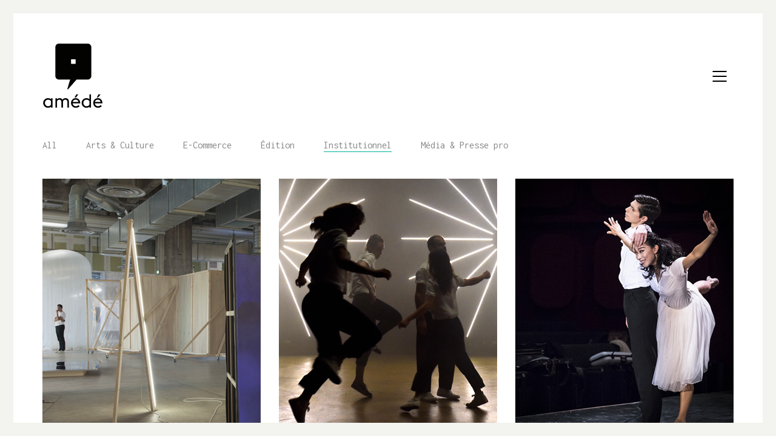

--- FILE ---
content_type: text/html; charset=UTF-8
request_url: https://www.amede.fr/references/portfolio-category/institutionnel/
body_size: 9621
content:
<!DOCTYPE html>
<html lang="en-US" prefix="og: http://ogp.me/ns#" class="no-js">
<head>
	<meta charset="UTF-8">
	<meta http-equiv="X-UA-Compatible" content="IE=edge">
	<meta name="viewport" content="width=device-width, initial-scale=1">

	<title>Références | Amédé, conseil en stratégie digitale &amp; architecture de l&#039;information</title>
		<script type="text/javascript">
		var ajaxurl = 'https://www.amede.fr/wp-admin/admin-ajax.php';
		</script>
		
<!-- All in One SEO Pack 2.6.1 by Michael Torbert of Semper Fi Web Design[239,336] -->
<link rel="canonical" href="https://www.amede.fr/references/" />
<!-- /all in one seo pack -->

<!-- This site is optimized with the Yoast SEO plugin v7.7 - https://yoast.com/wordpress/plugins/seo/ -->
<link rel="canonical" href="https://www.amede.fr/references/" />
<meta property="og:locale" content="en_US" />
<meta property="og:type" content="article" />
<meta property="og:title" content="Références - Amédé, conseil en stratégie digitale &amp; architecture de l&#039;information" />
<meta property="og:url" content="https://www.amede.fr/references/" />
<meta property="og:site_name" content="Amédé, conseil en stratégie digitale &amp; architecture de l&#039;information" />
<meta name="twitter:card" content="summary_large_image" />
<meta name="twitter:title" content="Références - Amédé, conseil en stratégie digitale &amp; architecture de l&#039;information" />
<!-- / Yoast SEO plugin. -->

<link rel='dns-prefetch' href='//fonts.googleapis.com' />
<link rel='dns-prefetch' href='//s.w.org' />
<link rel="alternate" type="application/rss+xml" title="Amédé, conseil en stratégie digitale &amp; architecture de l&#039;information &raquo; Feed" href="https://www.amede.fr/feed/" />
<link rel="alternate" type="application/rss+xml" title="Amédé, conseil en stratégie digitale &amp; architecture de l&#039;information &raquo; Comments Feed" href="https://www.amede.fr/comments/feed/" />
<link rel="alternate" type="application/rss+xml" title="Amédé, conseil en stratégie digitale &amp; architecture de l&#039;information &raquo; Références Comments Feed" href="https://www.amede.fr/references/feed/" />
<!-- This site uses the Google Analytics by MonsterInsights plugin v7.0.8 - Using Analytics tracking - https://www.monsterinsights.com/ -->
<script type="text/javascript" data-cfasync="false">
	var mi_track_user      = true;
	var mi_no_track_reason = '';
	
	var disableStr = 'ga-disable-UA-35412361-1';

	/* Function to detect opted out users */
	function __gaTrackerIsOptedOut() {
		return document.cookie.indexOf(disableStr + '=true') > -1;
	}

	/* Disable tracking if the opt-out cookie exists. */
	if ( __gaTrackerIsOptedOut() ) {
		window[disableStr] = true;
	}

	/* Opt-out function */
	function __gaTrackerOptout() {
	  document.cookie = disableStr + '=true; expires=Thu, 31 Dec 2099 23:59:59 UTC; path=/';
	  window[disableStr] = true;
	}
	
	if ( mi_track_user ) {
		(function(i,s,o,g,r,a,m){i['GoogleAnalyticsObject']=r;i[r]=i[r]||function(){
			(i[r].q=i[r].q||[]).push(arguments)},i[r].l=1*new Date();a=s.createElement(o),
			m=s.getElementsByTagName(o)[0];a.async=1;a.src=g;m.parentNode.insertBefore(a,m)
		})(window,document,'script','//www.google-analytics.com/analytics.js','__gaTracker');

		__gaTracker('create', 'UA-35412361-1', 'auto');
		__gaTracker('set', 'forceSSL', true);
		__gaTracker('require', 'displayfeatures');
		__gaTracker('require', 'linkid', 'linkid.js');
		__gaTracker('send','pageview');
	} else {
		console.log( "" );
		(function() {
			/* https://developers.google.com/analytics/devguides/collection/analyticsjs/ */
			var noopfn = function() {
				return null;
			};
			var noopnullfn = function() {
				return null;
			};
			var Tracker = function() {
				return null;
			};
			var p = Tracker.prototype;
			p.get = noopfn;
			p.set = noopfn;
			p.send = noopfn;
			var __gaTracker = function() {
				var len = arguments.length;
				if ( len === 0 ) {
					return;
				}
				var f = arguments[len-1];
				if ( typeof f !== 'object' || f === null || typeof f.hitCallback !== 'function' ) {
					console.log( 'Not running function __gaTracker(' + arguments[0] + " ....) because you are not being tracked. " + mi_no_track_reason );
					return;
				}
				try {
					f.hitCallback();
				} catch (ex) {

				}
			};
			__gaTracker.create = function() {
				return new Tracker();
			};
			__gaTracker.getByName = noopnullfn;
			__gaTracker.getAll = function() {
				return [];
			};
			__gaTracker.remove = noopfn;
			window['__gaTracker'] = __gaTracker;
					})();
		}
</script>
<!-- / Google Analytics by MonsterInsights -->
		<script type="text/javascript">
			window._wpemojiSettings = {"baseUrl":"https:\/\/s.w.org\/images\/core\/emoji\/2.4\/72x72\/","ext":".png","svgUrl":"https:\/\/s.w.org\/images\/core\/emoji\/2.4\/svg\/","svgExt":".svg","source":{"concatemoji":"https:\/\/www.amede.fr\/wp-includes\/js\/wp-emoji-release.min.js?ver=4.9.6"}};
			!function(a,b,c){function d(a,b){var c=String.fromCharCode;l.clearRect(0,0,k.width,k.height),l.fillText(c.apply(this,a),0,0);var d=k.toDataURL();l.clearRect(0,0,k.width,k.height),l.fillText(c.apply(this,b),0,0);var e=k.toDataURL();return d===e}function e(a){var b;if(!l||!l.fillText)return!1;switch(l.textBaseline="top",l.font="600 32px Arial",a){case"flag":return!(b=d([55356,56826,55356,56819],[55356,56826,8203,55356,56819]))&&(b=d([55356,57332,56128,56423,56128,56418,56128,56421,56128,56430,56128,56423,56128,56447],[55356,57332,8203,56128,56423,8203,56128,56418,8203,56128,56421,8203,56128,56430,8203,56128,56423,8203,56128,56447]),!b);case"emoji":return b=d([55357,56692,8205,9792,65039],[55357,56692,8203,9792,65039]),!b}return!1}function f(a){var c=b.createElement("script");c.src=a,c.defer=c.type="text/javascript",b.getElementsByTagName("head")[0].appendChild(c)}var g,h,i,j,k=b.createElement("canvas"),l=k.getContext&&k.getContext("2d");for(j=Array("flag","emoji"),c.supports={everything:!0,everythingExceptFlag:!0},i=0;i<j.length;i++)c.supports[j[i]]=e(j[i]),c.supports.everything=c.supports.everything&&c.supports[j[i]],"flag"!==j[i]&&(c.supports.everythingExceptFlag=c.supports.everythingExceptFlag&&c.supports[j[i]]);c.supports.everythingExceptFlag=c.supports.everythingExceptFlag&&!c.supports.flag,c.DOMReady=!1,c.readyCallback=function(){c.DOMReady=!0},c.supports.everything||(h=function(){c.readyCallback()},b.addEventListener?(b.addEventListener("DOMContentLoaded",h,!1),a.addEventListener("load",h,!1)):(a.attachEvent("onload",h),b.attachEvent("onreadystatechange",function(){"complete"===b.readyState&&c.readyCallback()})),g=c.source||{},g.concatemoji?f(g.concatemoji):g.wpemoji&&g.twemoji&&(f(g.twemoji),f(g.wpemoji)))}(window,document,window._wpemojiSettings);
		</script>
		<style type="text/css">
img.wp-smiley,
img.emoji {
	display: inline !important;
	border: none !important;
	box-shadow: none !important;
	height: 1em !important;
	width: 1em !important;
	margin: 0 .07em !important;
	vertical-align: -0.1em !important;
	background: none !important;
	padding: 0 !important;
}
</style>
<link rel='stylesheet' id='layerslider-css'  href='https://www.amede.fr/wp-content/plugins/LayerSlider/static/layerslider/css/layerslider.css?ver=6.7.6' type='text/css' media='all' />
<link rel='stylesheet' id='contact-form-7-css'  href='https://www.amede.fr/wp-content/plugins/contact-form-7/includes/css/styles.css?ver=5.0.2' type='text/css' media='all' />
<link rel='stylesheet' id='rs-plugin-settings-css'  href='https://www.amede.fr/wp-content/plugins/revslider/public/assets/css/settings.css?ver=5.4.7.4' type='text/css' media='all' />
<style id='rs-plugin-settings-inline-css' type='text/css'>
#rs-demo-id {}
</style>
<link rel='stylesheet' id='bootstrap-css'  href='https://www.amede.fr/wp-content/themes/kalium/assets/css/bootstrap.css' type='text/css' media='all' />
<link rel='stylesheet' id='main-css'  href='https://www.amede.fr/wp-content/themes/kalium/assets/css/main.css?ver=2.5' type='text/css' media='all' />
<link rel='stylesheet' id='style-css'  href='https://www.amede.fr/wp-content/themes/kalium/style.css?ver=2.5' type='text/css' media='all' />
<link rel='stylesheet' id='custom-skin-css'  href='https://www.amede.fr/skin.css' type='text/css' media='all' />
<link rel='stylesheet' id='typolab-749f014e12a79de59db0eda64a7b01dd-css'  href='https://fonts.googleapis.com/css?family=Inconsolata%3Aregular%7CUnica+One%3Aregular&#038;subset=latin&#038;ver=5a624801212efb91e1d756d4a77d3d7d' type='text/css' media='all' />
<script type="text/javascript">
	var ajaxurl = ajaxurl || 'https://www.amede.fr/wp-admin/admin-ajax.php';
		</script><style id="typolab-font-variants">.font-1{font-family:'Inconsolata';font-weight:400}.menu{font-family:'Inconsolata';font-weight:400}#portfolio-1-container .btn{font-family:'Inconsolata';font-weight:400}.portfolio-title-holder{font-family:'Inconsolata';font-weight:400}.portfolio-item .terms{font-family:'Inconsolata';font-weight:400}.portfolio-template-default p{font-family:'Inconsolata';font-weight:400}.portfolio-template-default li{font-family:'Inconsolata';font-weight:400}.textwidget{font-family:'Inconsolata';font-weight:400}.footer-bottom-content{font-family:'Inconsolata';font-weight:400}.search-form{font-family:'Inconsolata';font-weight:400}.wpb_wrapper{font-family:'Inconsolata';font-weight:400}.social-links{font-family:'Inconsolata';font-weight:400}.link{font-family:'Inconsolata';font-weight:400}.col-xs-5{font-family:'Inconsolata';font-weight:400}h1,h2,h3,h4,h5,h6{font-family:'Unica One';font-weight:400}.font-2{font-family:'Unica One';font-weight:400}.button{font-family:'Unica One';font-weight:400}.font-1{font-size:300px}h1,h2,h3,h4,h5,h6{text-transform:uppercase}</style><script type='text/javascript' src='https://www.amede.fr/wp-includes/js/jquery/jquery.js?ver=1.12.4'></script>
<script type='text/javascript' src='https://www.amede.fr/wp-includes/js/jquery/jquery-migrate.min.js?ver=1.4.1'></script>
<script type='text/javascript' src='https://www.amede.fr/wp-content/plugins/LayerSlider/static/layerslider/js/layerslider.kreaturamedia.jquery.js?ver=6.7.6'></script>
<script type='text/javascript' src='https://www.amede.fr/wp-content/plugins/LayerSlider/static/layerslider/js/layerslider.transitions.js?ver=6.7.6'></script>
<script type='text/javascript'>
/* <![CDATA[ */
var monsterinsights_frontend = {"js_events_tracking":"true","is_debug_mode":"false","download_extensions":"doc,exe,js,pdf,ppt,tgz,zip,xls","inbound_paths":"","home_url":"https:\/\/www.amede.fr","track_download_as":"event","internal_label":"int","hash_tracking":"false"};
/* ]]> */
</script>
<script type='text/javascript' src='https://www.amede.fr/wp-content/plugins/google-analytics-for-wordpress/assets/js/frontend.js?ver=7.0.8'></script>
<script type='text/javascript' src='https://www.amede.fr/wp-content/plugins/revslider/public/assets/js/jquery.themepunch.tools.min.js?ver=5.4.7.4'></script>
<script type='text/javascript' src='https://www.amede.fr/wp-content/plugins/revslider/public/assets/js/jquery.themepunch.revolution.min.js?ver=5.4.7.4'></script>
<meta name="generator" content="Powered by LayerSlider 6.7.6 - Multi-Purpose, Responsive, Parallax, Mobile-Friendly Slider Plugin for WordPress." />
<!-- LayerSlider updates and docs at: https://layerslider.kreaturamedia.com -->
<link rel='https://api.w.org/' href='https://www.amede.fr/wp-json/' />
<link rel="EditURI" type="application/rsd+xml" title="RSD" href="https://www.amede.fr/xmlrpc.php?rsd" />
<link rel="wlwmanifest" type="application/wlwmanifest+xml" href="https://www.amede.fr/wp-includes/wlwmanifest.xml" /> 
<meta name="generator" content="WordPress 4.9.6" />
<link rel='shortlink' href='https://www.amede.fr/?p=3283' />
<link rel="alternate" type="application/json+oembed" href="https://www.amede.fr/wp-json/oembed/1.0/embed?url=https%3A%2F%2Fwww.amede.fr%2Freferences%2F" />
<link rel="alternate" type="text/xml+oembed" href="https://www.amede.fr/wp-json/oembed/1.0/embed?url=https%3A%2F%2Fwww.amede.fr%2Freferences%2F&#038;format=xml" />
			<link rel="shortcut icon" href="//www.amede.fr/wp-content/uploads/2015/11/favicon.png">
			<link rel="apple-touch-icon-precomposed" href="//www.amede.fr/wp-content/uploads/2015/11/amede_logo2015.png">
	<link rel="apple-touch-icon-precomposed" sizes="72x72" href="//www.amede.fr/wp-content/uploads/2015/11/amede_logo2015.png">
	<link rel="apple-touch-icon-precomposed" sizes="114x114" href="//www.amede.fr/wp-content/uploads/2015/11/amede_logo2015.png">
		<script>var mobile_menu_breakpoint = 769;</script><style>@media screen and (min-width:770px) { .mobile-menu-wrapper,.mobile-menu-overlay,.standard-menu-container .menu-bar-hidden-desktop {
display: none;

} }</style><style>@media screen and (max-width:769px) { .standard-menu-container > div,.standard-menu-container > nav,.main-header.menu-type-standard-menu .standard-menu-container div.menu>ul,.main-header.menu-type-standard-menu .standard-menu-container ul.menu,.menu-cart-icon-container {
display: none;

} }</style>		<style type="text/css">.recentcomments a{display:inline !important;padding:0 !important;margin:0 !important;}</style>
		<meta name="generator" content="Powered by WPBakery Page Builder - drag and drop page builder for WordPress."/>
<!--[if lte IE 9]><link rel="stylesheet" type="text/css" href="https://www.amede.fr/wp-content/plugins/js_composer/assets/css/vc_lte_ie9.min.css" media="screen"><![endif]--><meta name="generator" content="Powered by Slider Revolution 5.4.7.4 - responsive, Mobile-Friendly Slider Plugin for WordPress with comfortable drag and drop interface." />
<script type="text/javascript">function setREVStartSize(e){									
						try{ e.c=jQuery(e.c);var i=jQuery(window).width(),t=9999,r=0,n=0,l=0,f=0,s=0,h=0;
							if(e.responsiveLevels&&(jQuery.each(e.responsiveLevels,function(e,f){f>i&&(t=r=f,l=e),i>f&&f>r&&(r=f,n=e)}),t>r&&(l=n)),f=e.gridheight[l]||e.gridheight[0]||e.gridheight,s=e.gridwidth[l]||e.gridwidth[0]||e.gridwidth,h=i/s,h=h>1?1:h,f=Math.round(h*f),"fullscreen"==e.sliderLayout){var u=(e.c.width(),jQuery(window).height());if(void 0!=e.fullScreenOffsetContainer){var c=e.fullScreenOffsetContainer.split(",");if (c) jQuery.each(c,function(e,i){u=jQuery(i).length>0?u-jQuery(i).outerHeight(!0):u}),e.fullScreenOffset.split("%").length>1&&void 0!=e.fullScreenOffset&&e.fullScreenOffset.length>0?u-=jQuery(window).height()*parseInt(e.fullScreenOffset,0)/100:void 0!=e.fullScreenOffset&&e.fullScreenOffset.length>0&&(u-=parseInt(e.fullScreenOffset,0))}f=u}else void 0!=e.minHeight&&f<e.minHeight&&(f=e.minHeight);e.c.closest(".rev_slider_wrapper").css({height:f})					
						}catch(d){console.log("Failure at Presize of Slider:"+d)}						
					};</script>
<noscript><style type="text/css"> .wpb_animate_when_almost_visible { opacity: 1; }</style></noscript></head>
<body class="page-template page-template-portfolio page-template-portfolio-php page page-id-3283 has-page-borders wpb-js-composer js-comp-ver-5.4.7 vc_responsive">

	<style>.page-border > .top-border, .page-border > .right-border, .page-border > .bottom-border, .page-border > .left-border {
padding: 11px;
 background: #f3f3ef !important;

}</style><style>@media screen and (min-width: 768px) { body > .wrapper, .top-menu-container, .portfolio-description-container, .single-portfolio-holder .portfolio-navigation, .portfolio-slider-nav, .site-footer, .woocommerce-demo-store .woocommerce-store-notice {
margin: 22px;

} }</style><style>@media screen and (min-width: 992px) { .site-footer.fixed-footer {
left: 22px;
 right: 22px;

} }</style><style>.main-header.fullwidth-header, demo_store, .nivo-lightbox-theme-default .nivo-lightbox-close {
margin-left: 22px;
 margin-right: 22px;

}</style><style>.nivo-lightbox-theme-default .nivo-lightbox-close {
margin-top: 22px;
 margin-top: 22px;

}</style><style>body {
height: calc(100% - 44px);
 min-height: calc(100% - 44px);

}</style><div class="page-border" data-wow-duration="1s" data-wow-delay="0.2s">
	<div class="top-border"></div>
	<div class="right-border"></div>
	<div class="bottom-border"></div>
	<div class="left-border"></div>
</div><div class="mobile-menu-wrapper mobile-menu-slide">
	
	<div class="mobile-menu-container">
		
		<ul id="menu-main-menu" class="menu"><li id="menu-item-4154" class="menu-item menu-item-type-custom menu-item-object-custom menu-item-home menu-item-4154"><a href="https://www.amede.fr">Accueil</a></li>
<li id="menu-item-4156" class="menu-item menu-item-type-post_type menu-item-object-page current-menu-item page_item page-item-3283 current_page_item menu-item-4156"><a href="https://www.amede.fr/references/">Références</a></li>
<li id="menu-item-4157" class="menu-item menu-item-type-post_type menu-item-object-page menu-item-4157"><a href="https://www.amede.fr/territoire/">Territoire</a></li>
<li id="menu-item-4158" class="menu-item menu-item-type-post_type menu-item-object-page menu-item-4158"><a href="https://www.amede.fr/inspirations/">Inspirations</a></li>
<li id="menu-item-4155" class="menu-item menu-item-type-post_type menu-item-object-page menu-item-4155"><a href="https://www.amede.fr/contact/">Contact</a></li>
</ul>		
				<form role="search" method="get" class="search-form" action="https://www.amede.fr/">
			<input type="search" class="search-field" placeholder="Search site..." value="" name="s" id="search_mobile_inp" />
			
			<label for="search_mobile_inp">
				<i class="fa fa-search"></i>
			</label>
			
			<input type="submit" class="search-submit" value="Go" />
		</form>
				
				
	</div>
	
</div>

<div class="mobile-menu-overlay"></div>
	<div class="wrapper" id="main-wrapper">

		<header class="site-header main-header menu-type-full-bg-menu">
	
	<div class="container">

		<div class="logo-and-menu-container">
			
						
			<div itemscope itemtype="http://schema.org/Organization" class="logo-column">
				
				<style>.header-logo.logo-image {
width: 100px;
 height: 107px;

}</style><a itemprop="url" href="https://www.amede.fr" class="header-logo logo-image">
		<img itemprop="logo" src="//www.amede.fr/wp-content/uploads/2015/11/amede_logo20151.png" width="200" height="214" class="main-logo" alt="amede-conseil-en-strategie-digitale-architecture-de-linformation" />
</a>

				
			</div>
			
							
			<div class="menu-column">
								<div class="full-bg-menu-items menu-items-blocks">
						
												<a class="menu-bar menu-skin-dark" data-menu-skin-default="menu-skin-dark" data-menu-skin-active="menu-skin-light" href="#">
									<span class="ham"></span>
								</a>
						
					</div>
								</div>
		</div>
		
				<div class="full-screen-menu menu-open-effect-fade menu-skin-dark menu-aligned-center has-fullmenu-footer translucent-background">
			
			<div class="container">
				
				<nav>
				<ul id="menu-main-menu-1" class="menu"><li class="menu-item menu-item-type-custom menu-item-object-custom menu-item-home menu-item-4154"><a href="https://www.amede.fr"><span>Accueil</span></a></li>
<li class="menu-item menu-item-type-post_type menu-item-object-page current-menu-item page_item page-item-3283 current_page_item menu-item-4156"><a href="https://www.amede.fr/references/"><span>Références</span></a></li>
<li class="menu-item menu-item-type-post_type menu-item-object-page menu-item-4157"><a href="https://www.amede.fr/territoire/"><span>Territoire</span></a></li>
<li class="menu-item menu-item-type-post_type menu-item-object-page menu-item-4158"><a href="https://www.amede.fr/inspirations/"><span>Inspirations</span></a></li>
<li class="menu-item menu-item-type-post_type menu-item-object-page menu-item-4155"><a href="https://www.amede.fr/contact/"><span>Contact</span></a></li>
</ul>						<form class="search-form" method="get" action="https://www.amede.fr/" enctype="application/x-www-form-urlencoded">
							
							<input id="full-bg-search-inp" type="search" class="search-field" value="" name="s" autocomplete="off" />
							
							<label for="full-bg-search-inp">
							
								Search <span><i></i><i></i><i></i></span>								
							</label>
							
						</form>
										</nav>
					
			</div>
				
									<div class="full-menu-footer">
						
						<div class="container">
							
							<div class="right-part">
								
								<ul class="social-networks rounded"><li><a href="https://www.facebook.com/agence.amede/?fref=ts" target="_blank" class="facebook" title="Facebook"><i class="fa fa-facebook"></i><span class="name">Facebook</span></a></li><li><a href="https://fr.linkedin.com/in/carolguinebert" target="_blank" class="linkedin" title="LinkedIn"><i class="fa fa-linkedin"></i><span class="name">LinkedIn</span></a></li></ul>								
							</div>
							
							<div class="left-part">
								
								© Amédé 2025. Tous droits réservés.								
							</div>
							
						</div>
						
					</div>
								
			</div>
			
		
	</div>
	
</header>

<script type="text/javascript">
	var headerOptions = headerOptions || {};
	jQuery.extend( headerOptions, {"stickyHeader":false} );
</script>
<style>.page-container > .row {
margin: 0 -15px
}</style><style>.portfolio-holder.portfolio-loop-custom-item-spacing [data-portfolio-item-id] {
padding: 15px;

}</style><style>.portfolio-holder .portfolio-item.masonry-portfolio-item .masonry-box .masonry-thumb {
margin: 15px;

}</style><div id="portfolio-1-container" class="portfolio-container-and-title portfolio-loop-layout-type-2 container">
	
	<div class="portfolio-title-holder">
	
			<div class="pt-column pt-filters">
		<div class="product-filter">
			<ul class="portfolio-root-categories">
				<li class="portfolio-category-all">
					<a href="https://www.amede.fr/references/" data-term="*">All</a>
				</li>
										<li class="portfolio-category-item portfolio-category-arts-culture">
							<a href="https://www.amede.fr/references/portfolio-category/arts-culture/" data-term="arts-culture">Arts &amp; Culture</a>
						</li>
												<li class="portfolio-category-item portfolio-category-e-commerce">
							<a href="https://www.amede.fr/references/portfolio-category/e-commerce/" data-term="e-commerce">E-Commerce</a>
						</li>
												<li class="portfolio-category-item portfolio-category-edition">
							<a href="https://www.amede.fr/references/portfolio-category/edition/" data-term="edition">Édition</a>
						</li>
												<li class="portfolio-category-item portfolio-category-institutionnel active">
							<a href="https://www.amede.fr/references/portfolio-category/institutionnel/" data-term="institutionnel">Institutionnel</a>
						</li>
												<li class="portfolio-category-item portfolio-category-media-presse-pro">
							<a href="https://www.amede.fr/references/portfolio-category/media-presse-pro/" data-term="media-presse-pro">Média &amp; Presse pro</a>
						</li>
									</ul>
			
					</div>
	</div>
	</div>
	<div class="page-container">
		<div class="row">
			
						
			<div id="portfolio-1" class="portfolio-holder portfolio-type-2 is-masonry-layout sort-by-js portfolio-loop-custom-item-spacing">
				<div class="portfolio-item portfolio-item-type-1 has-padding w4 post-4179 portfolio type-portfolio status-publish has-post-thumbnail hentry portfolio_category-arts-culture portfolio_category-e-commerce portfolio_category-edition portfolio_category-institutionnel" data-portfolio-item-id="4179" data-terms="arts-culture e-commerce edition institutionnel">
	
	
		
	
	<div class="item-box-container">
		<div class="item-box wow fadeInLab">
	    	<div class="thumb">
		    		    		<div class="hover-state padding hover-eff-fade-slide position-bottom-left hover-distanced hover-style-white opacity-yes">
	
		    				    		<div class="likes">
			    		<a href="#" class="like-btn like-icon-heart" data-id="4179">
							<i class="icon fa fa-heart-o"></i>
							<span class="counter like-count">
								0							</span>
						</a>
			    	</div>
		    			
		    		<div class="info">
			    		<h3>
				    		<a href="https://www.amede.fr/portfolio/cneai-centre-national-dart-contemporain/" class="item-link">
					    		CNEAI &#8211; CENTRE NATIONAL D&#8217;ART CONTEMPORAIN					    	</a>
				    	</h3>
			    		<p class="terms"><a href="https://www.amede.fr/references/portfolio-category/arts-culture/" data-term="arts-culture">
			Arts &amp; Culture		</a>, <a href="https://www.amede.fr/references/portfolio-category/e-commerce/" data-term="e-commerce">
			E-Commerce		</a>, <a href="https://www.amede.fr/references/portfolio-category/edition/" data-term="edition">
			Édition		</a>, <a href="https://www.amede.fr/references/portfolio-category/institutionnel/" data-term="institutionnel">
			Institutionnel		</a></p>			    	</div>
			    </div>
			    	
								<a href="https://www.amede.fr/portfolio/cneai-centre-national-dart-contemporain/" class="item-link">
					<span class="image-placeholder" style="padding-bottom:119.44444444%;background-color:#eeeeee"><img width="360"  height="430"  class="attachment-portfolio-img-3 size-portfolio-img-3 img-4184 lazyload"  data-src="https://www.amede.fr/wp-content/uploads/2023/02/cneai.png"  data-srcset="https://www.amede.fr/wp-content/uploads/2023/02/cneai.png 360w, https://www.amede.fr/wp-content/uploads/2023/02/cneai-251x300.png 251w"  data-sizes="(max-width: 360px) 100vw, 360px" /></span>				</a>
							</div>
		</div>
	</div>
	
	
</div>
<div class="portfolio-item portfolio-item-type-1 has-padding w4 post-4125 portfolio type-portfolio status-publish has-post-thumbnail hentry portfolio_category-arts-culture portfolio_category-institutionnel" data-portfolio-item-id="4125" data-terms="arts-culture institutionnel">
	
	
		
	
	<div class="item-box-container">
		<div class="item-box wow fadeInLab">
	    	<div class="thumb">
		    		    		<div class="hover-state padding hover-eff-fade-slide position-bottom-left hover-distanced hover-style-white opacity-yes">
	
		    				    		<div class="likes">
			    		<a href="#" class="like-btn like-icon-heart" data-id="4125">
							<i class="icon fa fa-heart-o"></i>
							<span class="counter like-count">
								1							</span>
						</a>
			    	</div>
		    			
		    		<div class="info">
			    		<h3>
				    		<a href="https://www.amede.fr/portfolio/fedora-platform/" class="item-link">
					    		FEDORA Platform					    	</a>
				    	</h3>
			    		<p class="terms"><a href="https://www.amede.fr/references/portfolio-category/arts-culture/" data-term="arts-culture">
			Arts &amp; Culture		</a>, <a href="https://www.amede.fr/references/portfolio-category/institutionnel/" data-term="institutionnel">
			Institutionnel		</a></p>			    	</div>
			    </div>
			    	
								<a href="https://www.amede.fr/portfolio/fedora-platform/" class="item-link">
					<span class="image-placeholder" style="padding-bottom:119.44444444%;background-color:#eeeeee"><img width="360"  height="430"  class="attachment-portfolio-img-3 size-portfolio-img-3 img-4126 lazyload"  data-src="https://www.amede.fr/wp-content/uploads/2018/01/fedora.png"  data-srcset="https://www.amede.fr/wp-content/uploads/2018/01/fedora.png 360w, https://www.amede.fr/wp-content/uploads/2018/01/fedora-251x300.png 251w"  data-sizes="(max-width: 360px) 100vw, 360px" /></span>				</a>
							</div>
		</div>
	</div>
	
	
</div>
<div class="portfolio-item portfolio-item-type-2 has-padding w4 post-4110 portfolio type-portfolio status-publish has-post-thumbnail hentry portfolio_category-arts-culture portfolio_category-institutionnel" data-portfolio-item-id="4110" data-terms="arts-culture institutionnel">
	
	
		
	
	<div class="item-box-container">
		<div class="item-box wow fadeInLab">
	    	<div class="thumb">
		    		    		<div class="hover-state padding hover-eff-fade-slide position-bottom-left hover-distanced hover-style-white opacity-yes">
	
		    				    		<div class="likes">
			    		<a href="#" class="like-btn like-icon-heart" data-id="4110">
							<i class="icon fa fa-heart-o"></i>
							<span class="counter like-count">
								1							</span>
						</a>
			    	</div>
		    			
		    		<div class="info">
			    		<h3>
				    		<a href="https://www.amede.fr/portfolio/opera-national-du-rhin/" class="item-link">
					    		Opéra national du Rhin					    	</a>
				    	</h3>
			    		<p class="terms"><a href="https://www.amede.fr/references/portfolio-category/arts-culture/" data-term="arts-culture">
			Arts &amp; Culture		</a>, <a href="https://www.amede.fr/references/portfolio-category/institutionnel/" data-term="institutionnel">
			Institutionnel		</a></p>			    	</div>
			    </div>
			    	
								<a href="https://www.amede.fr/portfolio/opera-national-du-rhin/" class="item-link">
					<span class="image-placeholder" style="padding-bottom:119.44444444%;background-color:#eeeeee"><img width="360"  height="430"  class="attachment-portfolio-img-3 size-portfolio-img-3 img-4111 lazyload"  data-src="https://www.amede.fr/wp-content/uploads/2017/12/onr.png"  data-srcset="https://www.amede.fr/wp-content/uploads/2017/12/onr.png 360w, https://www.amede.fr/wp-content/uploads/2017/12/onr-251x300.png 251w"  data-sizes="(max-width: 360px) 100vw, 360px" /></span>				</a>
							</div>
		</div>
	</div>
	
	
</div>
<div class="portfolio-item portfolio-item-type-1 has-padding w4 post-4096 portfolio type-portfolio status-publish has-post-thumbnail hentry portfolio_category-edition portfolio_category-institutionnel" data-portfolio-item-id="4096" data-terms="edition institutionnel">
	
	
		
	
	<div class="item-box-container">
		<div class="item-box wow fadeInLab">
	    	<div class="thumb">
		    		    		<div class="hover-state padding hover-eff-fade-slide position-bottom-left hover-distanced hover-style-white opacity-yes">
	
		    				    		<div class="likes">
			    		<a href="#" class="like-btn like-icon-heart" data-id="4096">
							<i class="icon fa fa-heart-o"></i>
							<span class="counter like-count">
								0							</span>
						</a>
			    	</div>
		    			
		    		<div class="info">
			    		<h3>
				    		<a href="https://www.amede.fr/portfolio/syndicat-national-de-ledition/" class="item-link">
					    		SNE &#8211; Syndicat national de l&#8217;édition					    	</a>
				    	</h3>
			    		<p class="terms"><a href="https://www.amede.fr/references/portfolio-category/edition/" data-term="edition">
			Édition		</a>, <a href="https://www.amede.fr/references/portfolio-category/institutionnel/" data-term="institutionnel">
			Institutionnel		</a></p>			    	</div>
			    </div>
			    	
								<a href="https://www.amede.fr/portfolio/syndicat-national-de-ledition/" class="item-link">
					<span class="image-placeholder" style="padding-bottom:119.44444444%;background-color:#eeeeee"><img width="360"  height="430"  class="attachment-portfolio-img-3 size-portfolio-img-3 img-4102 lazyload"  data-src="https://www.amede.fr/wp-content/uploads/2017/11/sne.png"  data-srcset="https://www.amede.fr/wp-content/uploads/2017/11/sne.png 360w, https://www.amede.fr/wp-content/uploads/2017/11/sne-251x300.png 251w"  data-sizes="(max-width: 360px) 100vw, 360px" /></span>				</a>
							</div>
		</div>
	</div>
	
	
</div>
<div class="portfolio-item portfolio-item-type-1 has-padding w4 post-4049 portfolio type-portfolio status-publish has-post-thumbnail hentry portfolio_category-institutionnel" data-portfolio-item-id="4049" data-terms="institutionnel">
	
	
		
	
	<div class="item-box-container">
		<div class="item-box wow fadeInLab">
	    	<div class="thumb">
		    		    		<div class="hover-state padding hover-eff-fade-slide position-bottom-left hover-distanced hover-style-white opacity-yes">
	
		    				    		<div class="likes">
			    		<a href="#" class="like-btn like-icon-heart" data-id="4049">
							<i class="icon fa fa-heart-o"></i>
							<span class="counter like-count">
								0							</span>
						</a>
			    	</div>
		    			
		    		<div class="info">
			    		<h3>
				    		<a href="https://www.amede.fr/portfolio/centre-de-donnees-socio-politiques-csdp-sciences-po-cnrs/" class="item-link">
					    		Centre de Données Socio-Politiques (CSDP) &#8211; Sciences Po &#038; CNRS					    	</a>
				    	</h3>
			    		<p class="terms"><a href="https://www.amede.fr/references/portfolio-category/institutionnel/" data-term="institutionnel">
			Institutionnel		</a></p>			    	</div>
			    </div>
			    	
								<a href="https://www.amede.fr/portfolio/centre-de-donnees-socio-politiques-csdp-sciences-po-cnrs/" class="item-link">
					<span class="image-placeholder" style="padding-bottom:119.44444444%;background-color:#eeeeee"><img width="360"  height="430"  class="attachment-portfolio-img-3 size-portfolio-img-3 img-4072 lazyload"  data-src="https://www.amede.fr/wp-content/uploads/2017/03/cdsp.png"  data-srcset="https://www.amede.fr/wp-content/uploads/2017/03/cdsp.png 360w, https://www.amede.fr/wp-content/uploads/2017/03/cdsp-251x300.png 251w"  data-sizes="(max-width: 360px) 100vw, 360px" /></span>				</a>
							</div>
		</div>
	</div>
	
	
</div>
<div class="portfolio-item portfolio-item-type-3 has-padding w4 post-3958 portfolio type-portfolio status-publish has-post-thumbnail hentry portfolio_category-arts-culture portfolio_category-e-commerce portfolio_category-institutionnel" data-portfolio-item-id="3958" data-terms="arts-culture e-commerce institutionnel">
	
	
		
	
	<div class="item-box-container">
		<div class="item-box wow fadeInLab">
	    	<div class="thumb">
		    		    		<div class="hover-state padding hover-eff-fade-slide position-bottom-left hover-distanced hover-style-white opacity-yes">
	
		    				    		<div class="likes">
			    		<a href="#" class="like-btn like-icon-heart" data-id="3958">
							<i class="icon fa fa-heart-o"></i>
							<span class="counter like-count">
								1							</span>
						</a>
			    	</div>
		    			
		    		<div class="info">
			    		<h3>
				    		<a href="https://www.amede.fr/portfolio/retro-news-bnf/" class="item-link">
					    		Retro News / BNF					    	</a>
				    	</h3>
			    		<p class="terms"><a href="https://www.amede.fr/references/portfolio-category/arts-culture/" data-term="arts-culture">
			Arts &amp; Culture		</a>, <a href="https://www.amede.fr/references/portfolio-category/e-commerce/" data-term="e-commerce">
			E-Commerce		</a>, <a href="https://www.amede.fr/references/portfolio-category/institutionnel/" data-term="institutionnel">
			Institutionnel		</a></p>			    	</div>
			    </div>
			    	
								<a href="https://www.amede.fr/portfolio/retro-news-bnf/" class="item-link">
					<span class="image-placeholder" style="padding-bottom:119.44444444%;background-color:#eeeeee"><img width="360"  height="430"  class="attachment-portfolio-img-3 size-portfolio-img-3 img-4073 lazyload"  data-src="https://www.amede.fr/wp-content/uploads/2017/05/bnf.png"  data-srcset="https://www.amede.fr/wp-content/uploads/2017/05/bnf.png 360w, https://www.amede.fr/wp-content/uploads/2017/05/bnf-251x300.png 251w"  data-sizes="(max-width: 360px) 100vw, 360px" /></span>				</a>
							</div>
		</div>
	</div>
	
	
</div>
<div class="portfolio-item portfolio-item-type-5 has-padding w4 post-4030 portfolio type-portfolio status-publish has-post-thumbnail hentry portfolio_category-e-commerce portfolio_category-institutionnel" data-portfolio-item-id="4030" data-terms="e-commerce institutionnel">
	
	
		
	
	<div class="item-box-container">
		<div class="item-box wow fadeInLab">
	    	<div class="thumb">
		    		    		<div class="hover-state padding hover-eff-fade-slide position-bottom-left hover-distanced hover-style-white opacity-yes">
	
		    				    		<div class="likes">
			    		<a href="#" class="like-btn like-icon-heart" data-id="4030">
							<i class="icon fa fa-heart-o"></i>
							<span class="counter like-count">
								1							</span>
						</a>
			    	</div>
		    			
		    		<div class="info">
			    		<h3>
				    		<a href="https://www.amede.fr/portfolio/association-ce-ke-du-bonheur/" class="item-link">
					    		Association Cé ke du bonheur					    	</a>
				    	</h3>
			    		<p class="terms"><a href="https://www.amede.fr/references/portfolio-category/e-commerce/" data-term="e-commerce">
			E-Commerce		</a>, <a href="https://www.amede.fr/references/portfolio-category/institutionnel/" data-term="institutionnel">
			Institutionnel		</a></p>			    	</div>
			    </div>
			    	
								<a href="https://www.amede.fr/portfolio/association-ce-ke-du-bonheur/" class="item-link">
					<span class="image-placeholder" style="padding-bottom:119.44444444%;background-color:#eeeeee"><img width="360"  height="430"  class="attachment-portfolio-img-3 size-portfolio-img-3 img-4043 lazyload"  data-src="https://www.amede.fr/wp-content/uploads/2016/11/omar-ckdb.jpg"  data-srcset="https://www.amede.fr/wp-content/uploads/2016/11/omar-ckdb.jpg 360w, https://www.amede.fr/wp-content/uploads/2016/11/omar-ckdb-251x300.jpg 251w"  data-sizes="(max-width: 360px) 100vw, 360px" /></span>				</a>
							</div>
		</div>
	</div>
	
	
</div>
<div class="portfolio-item portfolio-item-type-5 has-padding w4 post-2100 portfolio type-portfolio status-publish has-post-thumbnail hentry portfolio_category-arts-culture portfolio_category-institutionnel portfolio_category-media-presse-pro" data-portfolio-item-id="2100" data-terms="arts-culture institutionnel media-presse-pro">
	
	<style>#portfolio-1 .post-2100 .item-box .thumb .hover-state {
background-color: #ffffff !important;

}</style><style>#portfolio-1 .post-2100 .item-box .thumb .hover-state .likes .like-btn > * {
color: #ffffff !important;

}</style>
		
	
	<div class="item-box-container">
		<div class="item-box wow fadeInLab">
	    	<div class="thumb">
		    		    		<div class="hover-state padding hover-eff-fade-slide position-bottom-left hover-distanced hover-style-white opacity-yes">
	
		    				    		<div class="likes">
			    		<a href="#" class="like-btn like-icon-heart" data-id="2100">
							<i class="icon fa fa-heart-o"></i>
							<span class="counter like-count">
								2							</span>
						</a>
			    	</div>
		    			
		    		<div class="info">
			    		<h3>
				    		<a href="https://www.amede.fr/portfolio/rfi-savoirs/" class="item-link">
					    		RFI Savoirs					    	</a>
				    	</h3>
			    		<p class="terms"><a href="https://www.amede.fr/references/portfolio-category/arts-culture/" data-term="arts-culture">
			Arts &amp; Culture		</a>, <a href="https://www.amede.fr/references/portfolio-category/institutionnel/" data-term="institutionnel">
			Institutionnel		</a>, <a href="https://www.amede.fr/references/portfolio-category/media-presse-pro/" data-term="media-presse-pro">
			Média &amp; Presse pro		</a></p>			    	</div>
			    </div>
			    	
								<a href="https://www.amede.fr/portfolio/rfi-savoirs/" class="item-link">
					<span class="image-placeholder" style="padding-bottom:97.22772277%;background-color:#eeeeee"><img width="505"  height="491"  class="attachment-portfolio-img-3 size-portfolio-img-3 img-3679 lazyload"  data-src="https://www.amede.fr/wp-content/uploads/2015/11/rfi-vignette.jpg"  data-srcset="https://www.amede.fr/wp-content/uploads/2015/11/rfi-vignette.jpg 505w, https://www.amede.fr/wp-content/uploads/2015/11/rfi-vignette-300x292.jpg 300w"  data-sizes="(max-width: 505px) 100vw, 505px" /></span>				</a>
							</div>
		</div>
	</div>
	
	
</div>
<div class="portfolio-item portfolio-item-type-3 has-padding w4 post-3661 portfolio type-portfolio status-publish has-post-thumbnail hentry portfolio_category-arts-culture portfolio_category-institutionnel" data-portfolio-item-id="3661" data-terms="arts-culture institutionnel">
	
	
		
	
	<div class="item-box-container">
		<div class="item-box wow fadeInLab">
	    	<div class="thumb">
		    		    		<div class="hover-state padding hover-eff-fade-slide position-bottom-left hover-distanced hover-style-white opacity-yes">
	
		    				    		<div class="likes">
			    		<a href="#" class="like-btn like-icon-heart" data-id="3661">
							<i class="icon fa fa-heart-o"></i>
							<span class="counter like-count">
								3							</span>
						</a>
			    	</div>
		    			
		    		<div class="info">
			    		<h3>
				    		<a href="https://www.amede.fr/portfolio/conseil-national-de-lordre-des-architectes/" class="item-link">
					    		Conseil national de l&#8217;ordre des architectes					    	</a>
				    	</h3>
			    		<p class="terms"><a href="https://www.amede.fr/references/portfolio-category/arts-culture/" data-term="arts-culture">
			Arts &amp; Culture		</a>, <a href="https://www.amede.fr/references/portfolio-category/institutionnel/" data-term="institutionnel">
			Institutionnel		</a></p>			    	</div>
			    </div>
			    	
								<a href="https://www.amede.fr/portfolio/conseil-national-de-lordre-des-architectes/" class="item-link">
					<span class="image-placeholder" style="padding-bottom:100.00000000%;background-color:#eeeeee"><img width="360"  height="360"  class="attachment-portfolio-img-3 size-portfolio-img-3 img-4047 lazyload"  data-src="https://www.amede.fr/wp-content/uploads/2015/11/cnoa-1.jpg"  data-srcset="https://www.amede.fr/wp-content/uploads/2015/11/cnoa-1.jpg 360w, https://www.amede.fr/wp-content/uploads/2015/11/cnoa-1-150x150.jpg 150w, https://www.amede.fr/wp-content/uploads/2015/11/cnoa-1-300x300.jpg 300w, https://www.amede.fr/wp-content/uploads/2015/11/cnoa-1-21x21.jpg 21w, https://www.amede.fr/wp-content/uploads/2015/11/cnoa-1-220x220.jpg 220w"  data-sizes="(max-width: 360px) 100vw, 360px" /></span>				</a>
							</div>
		</div>
	</div>
	
	
</div>
<div class="portfolio-item portfolio-item-type-5 has-padding w4 post-1098 portfolio type-portfolio status-publish has-post-thumbnail hentry portfolio_category-arts-culture portfolio_category-institutionnel" data-portfolio-item-id="1098" data-terms="arts-culture institutionnel">
	
	
		
	
	<div class="item-box-container">
		<div class="item-box wow fadeInLab">
	    	<div class="thumb">
		    		    		<div class="hover-state padding hover-eff-fade-slide position-bottom-left hover-distanced hover-style-white opacity-yes">
	
		    				    		<div class="likes">
			    		<a href="#" class="like-btn like-icon-heart" data-id="1098">
							<i class="icon fa fa-heart-o"></i>
							<span class="counter like-count">
								1							</span>
						</a>
			    	</div>
		    			
		    		<div class="info">
			    		<h3>
				    		<a href="https://www.amede.fr/portfolio/ecole-nationale-des-chartes/" class="item-link">
					    		École nationale des chartes					    	</a>
				    	</h3>
			    		<p class="terms"><a href="https://www.amede.fr/references/portfolio-category/arts-culture/" data-term="arts-culture">
			Arts &amp; Culture		</a>, <a href="https://www.amede.fr/references/portfolio-category/institutionnel/" data-term="institutionnel">
			Institutionnel		</a></p>			    	</div>
			    </div>
			    	
								<a href="https://www.amede.fr/portfolio/ecole-nationale-des-chartes/" class="item-link">
					<span class="image-placeholder" style="padding-bottom:69.30693069%;background-color:#eeeeee"><img width="505"  height="350"  class="attachment-portfolio-img-3 size-portfolio-img-3 img-3942 lazyload"  data-src="https://www.amede.fr/wp-content/uploads/2015/10/enc.png"  data-srcset="https://www.amede.fr/wp-content/uploads/2015/10/enc.png 505w, https://www.amede.fr/wp-content/uploads/2015/10/enc-300x208.png 300w"  data-sizes="(max-width: 505px) 100vw, 505px" /></span>				</a>
							</div>
		</div>
	</div>
	
	
</div>
			</div>
			
			
				<script type="text/javascript">
	var portfolioContainers = portfolioContainers || [];
	portfolioContainers.push( {"instanceId":"portfolio-1","instanceAlias":"references","baseQuery":{"post_type":"portfolio","post_status":"publish","portfolio-category":"institutionnel","post__in":[],"orderby":"date","order":"desc","paged":0,"tax_query":{"relation":"AND","0":{"taxonomy":"portfolio_category","field":"id","terms":["27","28","29","30","31","32"],"include_children":false},"1":{"taxonomy":"portfolio_category","field":"slug","terms":["institutionnel"],"include_children":false}},"meta_query":[{"key":"_thumbnail_id","compare":"EXISTS"}]},"vcAttributes":[],"postId":3283,"count":16,"countByTerms":{"arts-culture":10,"e-commerce":3,"edition":2,"institutionnel":16,"media-presse-pro":1},"lightboxData":null,"filterPushState":false} );
	</script>
		<div class="portfolio-endless-pagination endless-pagination endless-pagination-alignment-center">
		<div class="show-more type-2 auto-reveal" data-endless="true">
			<div class="reveal-button">
				<a href="#" class="btn btn-white">
					Show More					
					<span class="loading">
					<i class="loading-spinner-1"></i>					</span>
					
					<span class="finished">
						No more portfolio items to show					</span>
				</a>
			</div>
		</div>
	</div>
			</div>
	</div>

</div>
	</div>	
	<footer id="footer" role="contentinfo" class="site-footer main-footer footer-bottom-vertical">
	
	<div class="container">
	
	<div class="footer-widgets">
		
			
		<div class="footer--widgets widget-area widgets--columned-layout widgets--columns-1" role="complementary">
			
			<div id="text-3" class="widget widget_text"><h2 class="widgettitle">à propos d&#8217;amédé</h2>
			<div class="textwidget"><p>Agence conseil en stratégie digitale &amp; architecture de l&#8217;information<br />
créée à Paris en 2008.<br />
Pour nous contacter : <a href="mailto:contact@amede.fr" target="_blank" rel="noopener">contact@amede.fr</a></p>
</div>
		</div>			
		</div>
	
	</div>
	
	<hr>
	
</div>
		
	<div class="footer-bottom">
		
		<div class="container">

			<div class="footer-bottom-content">
				
								
					<div class="footer-content-right">
							<ul class="social-networks rounded colored-bg-hover"><li><a href="https://www.facebook.com/agence.amede/?fref=ts" target="_blank" class="facebook" title="Facebook"><i class="fa fa-facebook"></i><span class="name">Facebook</span></a></li><li><a href="https://fr.linkedin.com/in/carolguinebert" target="_blank" class="linkedin" title="LinkedIn"><i class="fa fa-linkedin"></i><span class="name">LinkedIn</span></a></li></ul> 							
					</div>
					
				
								
					<div class="footer-content-left">
						
						<div class="copyrights site-info">
							
							<p>© Amédé 2025. Tous droits réservés.</p>
							
						</div>
						
					</div>
				
							</div>

		</div>
		
	</div>
	
	
</footer><script> var _k = _k || {}; _k.enqueueAssets = {"js":{"light-gallery":[{"src":"https:\/\/www.amede.fr\/wp-content\/themes\/kalium\/assets\/js\/light-gallery\/lightgallery-all.min.js"}]},"styles":{"light-gallery":[{"src":"https:\/\/www.amede.fr\/wp-content\/themes\/kalium\/assets\/js\/light-gallery\/css\/lightgallery.min.css"},{"src":"https:\/\/www.amede.fr\/wp-content\/themes\/kalium\/assets\/js\/light-gallery\/css\/lg-transitions.min.css"}]}};</script><script> var _k = _k || {}; _k.require = function(e){var t=e instanceof Array?e:[e];return new Promise(function(e,r){var a=function(t){if(t&&t.length){var r=t.shift(),n=r.match( /\.js(\?.*)?$/)?"script":"text";jQuery.ajax({dataType:n,url:r}).success(function(){!function(e){var t;e.match( /\.js(\?.*)?$/)?(t=document.createElement("script")).src=e:((t=document.createElement("link")).rel="stylesheet",t.href=e);var r=!1,a=jQuery("[data-deploader]").each(function(t,a){e!=jQuery(a).attr("src")&&e!=jQuery(a).attr("href")||(r=!0)}).length;r||(t.setAttribute("data-deploader",a),jQuery("head").append(t))}(r)}).always(function(){r.length&&a(t)})}else e()};a(t)})};</script><script type='text/javascript'>
/* <![CDATA[ */
var wpcf7 = {"apiSettings":{"root":"https:\/\/www.amede.fr\/wp-json\/contact-form-7\/v1","namespace":"contact-form-7\/v1"},"recaptcha":{"messages":{"empty":"Please verify that you are not a robot."}}};
/* ]]> */
</script>
<script type='text/javascript' src='https://www.amede.fr/wp-content/plugins/contact-form-7/includes/js/scripts.js?ver=5.0.2'></script>
<script type='text/javascript' src='https://www.amede.fr/wp-includes/js/wp-embed.min.js?ver=4.9.6'></script>
<script type='text/javascript'>
/* <![CDATA[ */
var LS_Meta = {"v":"6.7.6"};
/* ]]> */
</script>
<script type='text/javascript' src='https://www.amede.fr/wp-content/plugins/LayerSlider/static/layerslider/js/greensock.js?ver=1.19.0'></script>
<script type='text/javascript' src='https://www.amede.fr/wp-content/themes/kalium/assets/js/main.min.js?ver=2.5'></script>
    <script type="text/javascript">
        jQuery(document).ready(function ($) {
            //$( document ).ajaxStart(function() {
            //});

	        
            for (var i = 0; i < document.forms.length; ++i) {
                var form = document.forms[i];
	            if ($(form).attr("method") != "get") { $(form).append('<input type="hidden" name="BImdCD_KRyakicS" value="YPKATxQ5mBcoHO]" />'); }
if ($(form).attr("method") != "get") { $(form).append('<input type="hidden" name="dFNO_EgwPL" value="PKOYx@nJic" />'); }
            }

            
            $(document).on('submit', 'form', function () {
		        if ($(this).attr("method") != "get") { $(this).append('<input type="hidden" name="BImdCD_KRyakicS" value="YPKATxQ5mBcoHO]" />'); }
if ($(this).attr("method") != "get") { $(this).append('<input type="hidden" name="dFNO_EgwPL" value="PKOYx@nJic" />'); }
                return true;
            });

	        
            jQuery.ajaxSetup({
                beforeSend: function (e, data) {

                    //console.log(Object.getOwnPropertyNames(data).sort());
                    //console.log(data.type);

                    if (data.type !== 'POST') return;

                    if (typeof data.data === 'object' && data.data !== null) {
	                    data.data.append("BImdCD_KRyakicS", "YPKATxQ5mBcoHO]");
data.data.append("dFNO_EgwPL", "PKOYx@nJic");
                    }
                    else {
                        data.data =  data.data + '&BImdCD_KRyakicS=YPKATxQ5mBcoHO]&dFNO_EgwPL=PKOYx@nJic';
                    }
                }
            });

        });
    </script>
		
	<!-- ET: 0.23504900932312s 2.5 -->
</body>
</html>

--- FILE ---
content_type: text/plain
request_url: https://www.google-analytics.com/j/collect?v=1&_v=j102&a=1203809482&t=pageview&_s=1&dl=https%3A%2F%2Fwww.amede.fr%2Freferences%2Fportfolio-category%2Finstitutionnel%2F&ul=en-us%40posix&dt=R%C3%A9f%C3%A9rences%20%7C%20Am%C3%A9d%C3%A9%2C%20conseil%20en%20strat%C3%A9gie%20digitale%20%26%20architecture%20de%20l%27information&sr=1280x720&vp=1280x720&_u=aGBAgUAjCAAAACAAI~&jid=2104621479&gjid=265405710&cid=1664590615.1768891709&tid=UA-35412361-1&_gid=1105694095.1768891709&_slc=1&z=1126466930
body_size: -449
content:
2,cG-NDD6CMYXJF